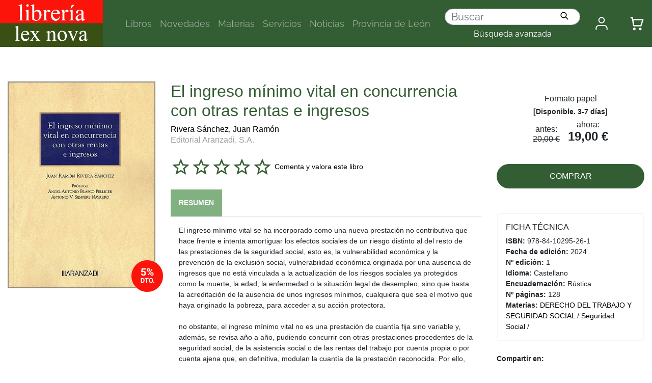

--- FILE ---
content_type: text/html; charset=utf-8
request_url: https://www.librerialexnova.com/libros/el-ingreso-minimo-vital-en-concurrencia-con-otras-rentas-e-ingresos/9788410295261/
body_size: 6618
content:




<!DOCTYPE html>
<html lang="en">

<head>
  <title>Librería Lexnova</title>
  <meta charset="utf-8">
  <meta name="viewport" content="width=device-width, initial-scale=1">

  <link rel="stylesheet" href="https://maxcdn.bootstrapcdn.com/bootstrap/4.5.2/css/bootstrap.min.css">
  <link rel="stylesheet" href="/static/css/lexnova2.css">
  <link rel="stylesheet" href="/static/css/carro20.css">


  


  <script src="https://ajax.googleapis.com/ajax/libs/jquery/3.5.1/jquery.min.js"></script>
  <script src="https://cdnjs.cloudflare.com/ajax/libs/popper.js/1.16.0/umd/popper.min.js"></script>
  <script src="https://maxcdn.bootstrapcdn.com/bootstrap/4.5.2/js/bootstrap.min.js"></script>
  <script src="/static/js/carro20.js"></script>

  <!-- Global site tag (gtag.js) - Google Analytics -->
  <script async src="https://www.googletagmanager.com/gtag/js?id=UA-33715838-1"></script>
  <script>
    window.dataLayer = window.dataLayer || [];
    function gtag() { dataLayer.push(arguments); }
    gtag('js', new Date());
    gtag('config', 'UA-33715838-1');
  </script>

  
  


</head>

<body>

  <div class="body">

    <header>

      <nav class="container cabecera navbar navbar-expand-lg navbar-dark">
        <a class="navbar-brand" href="/">
          <img src="/static/img/logo.svg" alt="Librería Lexnova">
        </a>

        <div class="header-org">

          <button class="navbar-toggler" type="button" data-toggle="collapse" data-target="#collapsibleNavbar">
            <span class="navbar-toggler-icon"></span>
          </button>

          <div class="collapse navbar-collapse" id="collapsibleNavbar">
            <ul class="navbar-nav">
              <li class="nav-item">
                <a class="nav-link" href="/libros/">Libros</a>
              </li>
              <li class="nav-item">
                <a class="nav-link" href="/libros/novedades/">Novedades</a>
              </li>

              <li id="materias_header" class="nav-item dropdown">
                <a class="nav-link" href="#" type="button" data-toggle="dropdown" aria-haspopup="true" aria-expanded="false">
                  Materias</a>

                <div id="materias_content" class="dropdown-menu materias_content">
                  <div class="container">
                    

<div class="section-materias">
    
    <h2>MATERIAS</h2>
    
    <hr>

    <ul class="materias-list">
        
        <li class="materias-item"><a href="/libros/materias/derecho-administrativo/Z00/">DERECHO ADMINISTRATIVO</a></li>
        
        <li class="materias-item"><a href="/libros/materias/derecho-civil/Z01/">DERECHO CIVIL</a></li>
        
        <li class="materias-item"><a href="/libros/materias/derecho-comunitario/Z11/">DERECHO COMUNITARIO</a></li>
        
        <li class="materias-item"><a href="/libros/materias/derecho-del-trabajo-y-seguridad-social/Z04/">DERECHO DEL TRABAJO Y SEGURIDAD SOCIAL</a></li>
        
        <li class="materias-item"><a href="/libros/materias/derecho-financiero-y-tributario/Z03/">DERECHO FINANCIERO Y TRIBUTARIO</a></li>
        
        <li class="materias-item"><a href="/libros/materias/derecho-internacional/Z08/">DERECHO INTERNACIONAL</a></li>
        
        <li class="materias-item"><a href="/libros/materias/derecho-mercantil/Z02/">DERECHO MERCANTIL</a></li>
        
        <li class="materias-item"><a href="/libros/materias/derecho-penal/Z05/">DERECHO PENAL</a></li>
        
        <li class="materias-item"><a href="/libros/materias/derecho-politico-y-constitucional/Z07/">DERECHO POLÍTICO Y CONSTITUCIONAL</a></li>
        
        <li class="materias-item"><a href="/libros/materias/derecho-procesal-civil/Z06/">DERECHO PROCESAL CIVIL</a></li>
        
        <li class="materias-item"><a href="/libros/materias/derecho-procesal-penal/Z10/">DERECHO PROCESAL PENAL</a></li>
        
        <li class="materias-item"><a href="/libros/materias/otras-materias-juridicas/Z09/">OTRAS MATERIAS JURÍDICAS</a></li>
        
        <li class="materias-item"><a href="/libros/materias/provincia-de-leon/WQHL/">Provincia de León</a></li>
        
    </ul>
</div>


                  </div>
                </div>
              </li>
              <!-- materias-->

              <li class="nav-item">
                <a class="nav-link" href="/servicios/">Servicios</a>
              </li>
              <li class="nav-item">
                <a class="nav-link" href="/noticias/">Noticias</a>
              </li>
              <li class="nav-item">
                <a class="nav-link" href="/libros/materias/provincia-de-leon/WQHL/">Provincia de León</a>
              </li>

            </ul>

            

<!-- get_cart_header -->
<div id="search_header" class="nav-item list-inline-item">

    

    <form action="/libros/" id="buscar" method="get" class="navbar-form busqueda_rapida form-inline ">


        <div class="form-input-group">

            

            <input type="text" name="texto" id="id_texto" placeholder="Buscar" class="form-control form-control-lg form-search" maxlength="180" />

            
            <input type="hidden" name="action" value="busqueda_rapida">
            <button type="submit" class="btn btn-outline-success"><img class="icon" src="/static/img/ic_search-dark.svg"></button>
        </div>

    </form>
    

    <a href="/libros/">
        <h3 class="advanced">Búsqueda avanzada</h3>
    </a>

</div>
          </div>

          <ul class="ml-auto">
            <li class="list-inline-item">
              

<div class="dropdown">
    <a href="" class="nav-link menu_iconos" type="button" data-toggle="dropdown" aria-haspopup="true" aria-expanded="false">
        <img class="icono" src="/static/img/user.svg" alt="usuario" />
    </a>

    <div class="dropdown-menu user_content" aria-labelledby="user_content">
        
        <form class="form user_unlogged" action="/cart/zonaclientes/" method="post">
            <input type='hidden' name='csrfmiddlewaretoken' value='7I19QWI6Prk6rBSf7PMPGgYedwhfJSm95DYe6G0SGKjE3nB04t14673xKIDD3dWQ' />
            <input class="form-control form-control-lg" type="email" placeholder="Email" aria-label="text" name="email" />
            <input class="form-control form-control-lg" type="password" placeholder="Contraseña" aria-label="text" name="password" />
            <button class="btn btn-primary submitButton" type="submit">
                Entrar
            </button>
        </form>

        <p class="mt-4"><a href="/cart/new_user/"><strong>Si no tiene cuenta puede crear una aquí.</strong></a></p>
        
    </div>
</div>
            </li>
            <li class="list-inline-item">
              


<div  id = "cart_header" class="dropdown">
  <a href="" class="nav-link menu_iconos" type="button" data-toggle="dropdown" aria-haspopup="true" aria-expanded="false">
    <img src="/static/img/carrito.svg" alt="Su pedido">
  </a>

  <div class="dropdown-menu cart_content" aria-labelledby="cart_content">
    
    <h3 style="padding:12px">Su carro de la compra está vacío</h3>
    
  </div>
</div>

            </li>
          </ul>

        </div>

      </nav>

    </header>

    <main>
      


<div class="section-detail container" itemscope="" itemtype="http://schema.org/Book">
    <div class="tit-block d-lg-none">
        <h1 class="detail-title" itemprop="headline">
            El ingreso mínimo vital en concurrencia con otras rentas e ingresos
        </h1>

        

        
        
        <a class="author" href="/autores/rivera-sanchez-juan-ramon/29103/" itemprop="author">Rivera Sánchez, Juan Ramón</a>
        
        

        
        <h3><a class="publisher" href="/editoriales/editorial-aranzadi-sa/579/" itemprop="publisher">Editorial Aranzadi, S.A.</a></h3>
        
    </div>

    <div class="row">
        <div class="col-12 col-lg-3 basic-info">
            <figure>
                
                <img src="/media/img/portadas/1/6/9788410295261.jpg" alt="El ingreso mínimo vital en concurrencia con otras rentas e ingresos" class="image-detail" itemprop="image" />
                
                
                <img class="offer-icon" src="/static/img/oferta.svg">
            </figure>

            <!-- pvp,compra,estado -->
            <div class="buy-product mobile">
                <div>
                    <div>
                        <h3>Formato papel</h3>

                        <!-- estado stock -->
                        
                        <h4 class="estado estado_3">
                            <strong>[<span>Disponible. 3-7 días</span>]</strong>
                        </h4>
                        
                        <!-- estado stock -->


                        
                    </div>
                    

                        
                        <span class="pvp oferta">
                            <h3 class="antes">antes: <br /><del>20,00 €<br /></del>
                            </h3>
                            <div class="ahora">
                                <h3>ahora: </h3>
                                <h2> <strong>19,00 € </strong></h2>
                            </div>

                        </span>
                        
                    

                </div>

                <!-- comprar/ver compra -->
                <div class="fichaForm">

                    
                    

<form id="ComprarItemForm" action="/cart/add_to_cart_ajax/" method="post" class="ComprarItemForm btn__comprar--form">
    <input type='hidden' name='csrfmiddlewaretoken' value='7I19QWI6Prk6rBSf7PMPGgYedwhfJSm95DYe6G0SGKjE3nB04t14673xKIDD3dWQ' />
    <input type="hidden" name="object_id" value="334523">
    <input type="hidden" name="content_type" value="40">
    <input type="hidden" name="referencia" value="334523">
    
    <input type="hidden" name="cantidad" value="1">
    
    <input type="hidden" name="descripcion" value="El ingreso mínimo vital en concurrencia con otras rentas e ingresos">
    <input type="hidden" name="referer" value="">
    <button type="submit" name="add_to_cart" value="comprar" class="btn btn-primary">COMPRAR</button>
</form>

                    

                    

                    



                </div>
                <!-- comprar/ver compra -->
            </div>

        </div>

        <div class="col-12 col-lg-6">
            <div class="tit-block d-none d-lg-block">
                <h1 class="detail-title">
                    El ingreso mínimo vital en concurrencia con otras rentas e ingresos
                </h1>

                

                
                
                <h3 class="d-inline"><a class="author" href="/autores/rivera-sanchez-juan-ramon/29103/" itemprop="author">Rivera Sánchez, Juan Ramón</a>
                </h3>
                
                

                
                <h3><a class="publisher" href="/editoriales/editorial-aranzadi-sa/579/" itemprop="publisher">Editorial Aranzadi, S.A.</a></h3>
                



            </div>

            <!-- valoracion -->
            <div class="valoracion">
                
                <img src="/static/img/0.svg" alt="valoración" class="rating" /> <a href="/libros/9788410295261/comentar/">Comenta y valora este libro</a>
                
            </div>
            <!-- valoracion -->

            <div class="descargas-container">
                
            </div>

            <!-- Resumen -->
            <div class="infotabs">
                <ul class="nav nav-tabs infotabs-list">

                    
                    <li role="presentation" class="active"><a href="#tab_resumen" data-toggle="tab" class="infotabs-item"><strong>
                                RESUMEN</strong></a></li>
                    

                    

                    

                </ul>

                <!-- Tab panes -->
                <div class="tab-content clearfix">
                    
                    <!--================================Resumen================================-->
                    <div role="tabpanel" class="tab-pane active" id="tab_resumen">
                        El ingreso mínimo vital se ha incorporado como una nueva prestación no contributiva que hace frente e intenta amortiguar los efectos sociales de un riesgo distinto al del resto de las prestaciones de la seguridad social, esto es, la vulnerabilidad económica y la prevención de la exclusión social, vulnerabilidad económica originada por una ausencia de ingresos que no está vinculada a la actualización de los riesgos sociales ya protegidos como la muerte, la edad, la enfermedad o la situación legal de desempleo, sino que basta la acreditación de la ausencia de unos ingresos mínimos, cualquiera que sea el motivo que haya originado la pobreza, para acceder a su acción protectora. <br><br>no obstante, el ingreso mínimo vital no es una prestación de cuantía fija sino variable y, además, se revisa año a año, pudiendo concurrir con otras prestaciones procedentes de la seguridad social, de la asistencia social o de las rentas del trabajo por cuenta propia o por cuenta ajena que, en definitiva, modulan la cuantía de la prestación reconocida. Por ello, este estudio se propone aportar criterios que explican la flexibilidad de la articulación de la protección social ante la vulnerabilidad económica más allá de los esquemas de compatibilidad o incompatibilidad entre prestaciones.
                    </div>
                    

                    

                    

                </div>
            </div>
            <!-- Resumen -->
            <hr>
        </div>


        <div class="col-12 col-lg-3">

            <!-- pvp,compra,estado -->
            <div class="buy-product web">
                <div>
                    <div>
                        <h3>Formato papel</h3>
                        <!-- estado stock -->
                        
                        <h4 class="estado estado_3">
                            <strong>[<span>Disponible. 3-7 días</span>]</strong>
                        </h4>
                        
                        <!-- estado stock -->


                        
                    </div>

                    
                    <span class="pvp oferta">
                        <h3 class="antes">antes: <br /><del>20,00 €<br /></del>
                        </h3>
                        <div class="ahora">
                            <h3>ahora: </h3>
                            <h2> <strong>19,00 € </strong></h2>
                        </div>

                    </span>
                    



                </div>

                <!-- comprar/ver compra -->
                <div class="fichaForm">

                    
                        

<form id="ComprarItemForm" action="/cart/add_to_cart_ajax/" method="post" class="ComprarItemForm btn__comprar--form">
    <input type='hidden' name='csrfmiddlewaretoken' value='7I19QWI6Prk6rBSf7PMPGgYedwhfJSm95DYe6G0SGKjE3nB04t14673xKIDD3dWQ' />
    <input type="hidden" name="object_id" value="334523">
    <input type="hidden" name="content_type" value="40">
    <input type="hidden" name="referencia" value="334523">
    
    <input type="hidden" name="cantidad" value="1">
    
    <input type="hidden" name="descripcion" value="El ingreso mínimo vital en concurrencia con otras rentas e ingresos">
    <input type="hidden" name="referer" value="">
    <button type="submit" name="add_to_cart" value="comprar" class="btn btn-primary">COMPRAR</button>
</form>
                    



                    

                </div>
                <!-- comprar/ver compra -->
            </div>


            <div class="datasheet">
                <h3 class="datasheet-title">FICHA TÉCNICA</h3>
                <ul class="datasheet-list">

                    
                    <li class="datasheet-item"><span class="datasheet-list-title"><strong>ISBN: </strong>
                        </span><span itemprop="isbn">978-84-10295-26-1</span>
                    </li>
                    
                    
                    <li class="datasheet-item"><span class="datasheet-list-title"><strong>Fecha de
                                edición: </strong></span><span itemprop="datePublished">
                            2024</span></li>
                    
                    
                    <li class="datasheet-item"><span class="datasheet-list-title"><strong>Nº
                                edición: </strong></span><span> 1 </span></li>
                    
                    
                    
                    <li class="datasheet-item"><span class="datasheet-list-title"><strong>Idioma: </strong>
                        </span><span itemprop="inLanguage">
                            Castellano</span>
                    </li>
                    

                    
                    <li class="datasheet-item"><span class="datasheet-list-title"><strong>Encuadernación: </strong>
                        </span><span itemprop="bookFormat">
                            Rústica</span>
                    </li>
                    

                    
                    
                    <li class="datasheet-item"><span class="datasheet-list-title"><strong>Nº
                                páginas: </strong></span><span itemprop="numberOfPages">128</span>
                    </li>
                    
                    <!-- materias -->
                    
                    <li class="materias">
                        <strong>Materias:</strong>
                        
                        <span><a href="/libros/materias/derecho-del-trabajo-y-seguridad-social/Z04/">DERECHO DEL TRABAJO Y SEGURIDAD SOCIAL</a><span class="slash"><span> / </span></span><a href="/libros/materias/derecho-del-trabajo-y-seguridad-social/seguridad-social/Z0409/">Seguridad Social</a><span class="slash"><span> / </span></span></span>
                        
                    </li>
                    
                    <!-- materias -->

                </ul>
            </div>

            <!-- enlaces,  -->
            
            <!-- enlaces,  -->

            <!-- muestras -->
            
            <!-- muestras -->


            <!-- redes sociales -->
            <div class="socialNetworks">

                <div>
                    <script>(function (d, s, id) {
                            var js, fjs = d.getElementsByTagName(s)[0];
                            if (d.getElementById(id)) return;
                            js = d.createElement(s); js.id = id;
                            js.src = "//connect.facebook.net/es_LA/sdk.js#xfbml=1&version=v2.8";
                            fjs.parentNode.insertBefore(js, fjs);
                        }(document, 'script', 'facebook-jssdk'));</script>

                    <strong>Compartir en:<br /></strong>

                    <ul class="social-list">
                        <li class="facebook">
                            <a href="https://www.facebook.com/sharer/sharer.php?u=%20https%3A//www.lexnova.es/libros/el-ingreso-minimo-vital-en-concurrencia-con-otras-rentas-e-ingresos/9788410295261&amp;t=El%20ingreso%20m%C3%ADnimo%20vital%20en%20concurrencia%20con%20otras%20rentas%20e%20ingresos" onclick="socialWindow(this.href); return false;"><img src="/static/img/ic_facebook.svg" alt="icono facebook"></a>
                        </li>

                        <li class="twitter"><a href="http://twitter.com/intent/tweet?url=%20https%3A//www.lexnova.es/libros/el-ingreso-minimo-vital-en-concurrencia-con-otras-rentas-e-ingresos/9788410295261&text=El%20ingreso%20m%C3%ADnimo%20vital%20en%20concurrencia%20con%20otras%20rentas%20e%20ingresos%20%7C%20Rivera%20S%C3%A1nchez%2C%20Juan%20Ram%C3%B3n" onclick="socialWindow(this.href); return false;"><img src="/static/img/ic_twitter.svg" alt="icono twitter"></a></li>
                    </ul>
                </div>
                <!-- redes sociales -->
            </div>

        </div>

    </div>
</div>


<div class="container mt-4">
    <div class="col-12 " <!-- otros libros del mismo autor -->
        
        

        <h2 class="home-title">Otros libros de Rivera Sánchez, Juan Ramón</h2>
        <ul class="escaparate">
            
                
            
                
                

                


<li class="item">
  <div>
    <figure>
      
        <a href="/libros/clausula-laboral-en-los-acuerdos-de-libre-comercio-la/9788491699811"><img src="/media/img/portadas/1/1/9788491699811.jpg" alt="" class="img-fluid bordered portada"></a>
      
      
      <img class="offer-icon" src="/static/img/oferta.svg">
    </figure>


    <a href="/libros/clausula-laboral-en-los-acuerdos-de-libre-comercio-la/9788491699811">
      <h2>Cláusula laboral en los acuerdos de libre comercio, La</h2>
    </a>
    

    
    <h3 class="autor">
      
      <a href="/autores/rivera-sanchez-juan-ramon/29103/">Rivera Sánchez, Juan Ramón</a> 
      
    </h3>
    
    
    <span class="pvp oferta d-flex w-100">
        <h3 class="antes w-50">antes: <br /><del>24,00 €</del>
        </h3>
        <div class="ahora w-50">
            <h2>ahora:<br/>
            <strong>22,80 € </strong>
            </h2>
        </div>

    </span>
    


  </div>

  <div class="home-book-hover w-100">
    <form id="ComprarItemForm" action="/cart/add_to_cart_ajax/" method="post" class="ComprarItemForm d-inline">
      <input type='hidden' name='csrfmiddlewaretoken' value='7I19QWI6Prk6rBSf7PMPGgYedwhfJSm95DYe6G0SGKjE3nB04t14673xKIDD3dWQ' />
      <input type="hidden" name="object_id" value="239353">
      <input type="hidden" name="content_type" value="40">
      <input type="hidden" name="referencia" value="239353">
      <input type="hidden" name="cantidad" value="1">
      <input type="hidden" name="descripcion" value="Cláusula laboral en los acuerdos de libre comercio, La">
      <input type="hidden" name="referer" value="">
      <button type="submit" name="add_to_cart" value="comprar" class="btn-primary submitButton"><img class="menu-icon" src="/static/img/ic_add-cart.svg" alt="carro"></button>
    </form>

    <a class="btn-secondary" href="/libros/clausula-laboral-en-los-acuerdos-de-libre-comercio-la/9788491699811"><img class="menu-icon" src="/static/img/ic_see-more.svg" alt=""></a>
  </div>
</li>

                
                
            
        </ul>

        
        

        <hr>


        <!-- modulo derecha "RECOMENDADOS" -->
        
<div class="section-recomendados">
    <h2 class="home-title">Libros Recomendados</h2>

    <ul class="escaparate">
        
        


<li class="item">
  <div>
    <figure>
      
        <a href="/libros/arte-en-la-era-digital/9788417786953"><img src="/media/img/portadas/3/5/9788417786953.jpg" alt="" class="img-fluid bordered portada"></a>
      
      
      <img class="offer-icon" src="/static/img/oferta.svg">
    </figure>


    <a href="/libros/arte-en-la-era-digital/9788417786953">
      <h2>Arte en la era digital</h2>
    </a>
    

    
    <h3 class="autor">
      
      <a href="/autores/isasti-julia/144828/">Isasti, Julia</a> 
      
    </h3>
    
    
    <span class="pvp oferta d-flex w-100">
        <h3 class="antes w-50">antes: <br /><del>17,80 €</del>
        </h3>
        <div class="ahora w-50">
            <h2>ahora:<br/>
            <strong>16,91 € </strong>
            </h2>
        </div>

    </span>
    


  </div>

  <div class="home-book-hover w-100">
    <form id="ComprarItemForm" action="/cart/add_to_cart_ajax/" method="post" class="ComprarItemForm d-inline">
      <input type='hidden' name='csrfmiddlewaretoken' value='7I19QWI6Prk6rBSf7PMPGgYedwhfJSm95DYe6G0SGKjE3nB04t14673xKIDD3dWQ' />
      <input type="hidden" name="object_id" value="325986">
      <input type="hidden" name="content_type" value="40">
      <input type="hidden" name="referencia" value="325986">
      <input type="hidden" name="cantidad" value="1">
      <input type="hidden" name="descripcion" value="Arte en la era digital">
      <input type="hidden" name="referer" value="">
      <button type="submit" name="add_to_cart" value="comprar" class="btn-primary submitButton"><img class="menu-icon" src="/static/img/ic_add-cart.svg" alt="carro"></button>
    </form>

    <a class="btn-secondary" href="/libros/arte-en-la-era-digital/9788417786953"><img class="menu-icon" src="/static/img/ic_see-more.svg" alt=""></a>
  </div>
</li>
        
    </ul>
</div>


        <!-- modulo derecha "RECOMENDADOS" -->
    </div>
</div>



    </main>

    <footer>

      <div class="mx-auto  list-inline">
        <ul class="container menu_secundario">
          <li class="list-inline-item"><a href="/quienes-somos/">Quiénes somos</a></li>
          <li class="list-inline-item"><a href="/cuenta-de-libreria/">Cuenta de Librería</a></li>
          <li class="list-inline-item"><a href="/privacidad/">Política de privacidad</a></li>
          <li class="list-inline-item"><a href="/condiciones-pago-envio/">Condiciones de envío</a></li>
        </ul>
      </div>

      <div class="container">
        <div class="row footer-info">
          <div class="col-sm-12 col-md-4">
            <h3>Redes sociales</h3>
            <a href="https://www.facebook.com/Librerialexnova/"><img src="/static/img/ic_facebook.svg" alt="facebook"></a>
            <a href="https://twitter.com/librerialexnova/"><img src="/static/img/ic_twitter.svg" alt="twitter"></a>
            <a href="https://www.instagram.com/librerialexnova/"><img src="/static/img/ic_instagram.svg" alt="instagram"></a>
            <a href=""><img src="/static/img/ic_linkedin.svg" alt="linkedin"></a>
          </div>
          <div class="col-sm-12 col-md-4">
            
                        <h3 class="modTitle"><span>Boletín de Novedades</span></h3>
            
            <div class="modColHead"></div>
            
            <form action="/boletines/" method="post" class="modCol boletin">           
                <input type='hidden' name='csrfmiddlewaretoken' value='7I19QWI6Prk6rBSf7PMPGgYedwhfJSm95DYe6G0SGKjE3nB04t14673xKIDD3dWQ' />
            
                <fieldset>
                    
                <p>
                Introduzca su email si desea estar informado de las novedades y 
                actividades de <strong>Librería Lexnova</strong>.
                </p>

                
                    
                        <label for="id_email" class="hide">Correo electrónico: </label>
                        <input type="text" name="email" required class="text" id="id_email" />
                    
                
                    
                
                <input type="hidden" name="tipo" value="uno">
                <button type="submit" name="suscribirse" value="suscribirse" class="submitButton izqEnviar"><span>suscribirse</span></button>
                
                <p class="privacy">
                    <input checked="" name="acepto" id="id_acepto" type="checkbox">
                    <label for="id_acepto">Acepto las <a href="/privacidad/" class="zoomContent">condiciones de privacidad</a></label>
                </p>
                
                </fieldset>
            
            </form>
            
                <!-- separador -->
                <hr /><span class="hr"></span>
                <!-- separador -->
                        

          </div>
          <div class="col-sm-12 col-md-4">
            <h3>Atención al cliente</h3>
            <a href="">C/ Marqués de la Ensenada, 4. 28004 Madrid (España)<br /></a>
            <a href="">Tels.(+34) 91 319 5610, (+34) 91 310 1281<br /></a>
            <a href="">admin@librerialexnova.com</a>
          </div>
        </div>
      </div>
      
      <div class="container">
        <hr/>
        <div class="d-flex gap-4">
          <div class="p-4">

            <img width="80" src="/static/img/comunidad.jpg"><br/>
		Esta actividad ha recibido una ayuda para la modernización de librerías de la Comunidad de Madrid correspondiente al año 2024
          </div>
        </div>
      </div>


    </footer>

  </div>

  <!-- modal para el carrito -->
  <div aria-hidden="true" aria-labelledby="myModalLabel" role="dialog" id="modal_cart" class="modal fade">
    <div class="modal-dialog">
      <div class="modal-content">
        <div class="modal-header">
          <button type="button" class="close" data-dismiss="modal" aria-label="Close"><span aria-hidden="true">&times;</span></button>
          <h4 class="modal-title" id="myModalLabel">Producto añadido al carrito.</h4>
        </div>
        <div class="modal-body">
          <div class="inner">
          </div>
        </div>
      </div>
    </div>
  </div>
  <!-- modal para el carrito -->

</body>

</html>


--- FILE ---
content_type: image/svg+xml
request_url: https://www.librerialexnova.com/static/img/oferta.svg
body_size: 4802
content:
<svg width="82" height="82" viewBox="0 0 82 82" fill="none" xmlns="http://www.w3.org/2000/svg">
<circle cx="41" cy="41" r="40.5" fill="#FC140A" stroke="white"/>
<path d="M25.8027 30.9102L26.8691 21.5156H37.2285V24.5752H29.8779L29.4209 28.5488C30.2926 28.0833 31.2194 27.8506 32.2012 27.8506C33.9616 27.8506 35.3411 28.3965 36.3398 29.4883C37.3385 30.5801 37.8379 32.1077 37.8379 34.0713C37.8379 35.2646 37.584 36.3353 37.0762 37.2832C36.5768 38.2227 35.8574 38.9548 34.918 39.4795C33.9785 39.9958 32.8698 40.2539 31.5918 40.2539C30.4746 40.2539 29.4378 40.0296 28.4814 39.5811C27.5251 39.124 26.7676 38.485 26.209 37.6641C25.6589 36.8431 25.3669 35.9079 25.333 34.8584H28.9639C29.04 35.6286 29.3066 36.2295 29.7637 36.6611C30.2292 37.0843 30.8343 37.2959 31.5791 37.2959C32.4085 37.2959 33.0475 36.9997 33.4961 36.4072C33.9447 35.8063 34.1689 34.96 34.1689 33.8682C34.1689 32.8187 33.9108 32.0146 33.3945 31.4561C32.8783 30.8975 32.1462 30.6182 31.1982 30.6182C30.3265 30.6182 29.6198 30.8467 29.0781 31.3037L28.7227 31.6338L25.8027 30.9102ZM40.1357 25.0703C40.1357 23.9362 40.5039 23.0179 41.2402 22.3154C41.9766 21.6045 42.9414 21.249 44.1348 21.249C45.3451 21.249 46.3184 21.6003 47.0547 22.3027C47.791 22.9967 48.1592 23.9404 48.1592 25.1338V26.0479C48.1592 27.1904 47.791 28.1087 47.0547 28.8027C46.3184 29.4967 45.3535 29.8438 44.1602 29.8438C42.9583 29.8438 41.985 29.4967 41.2402 28.8027C40.5039 28.1003 40.1357 27.1566 40.1357 25.9717V25.0703ZM42.5732 26.0479C42.5732 26.5557 42.7171 26.9661 43.0049 27.2793C43.3011 27.584 43.6862 27.7363 44.1602 27.7363C44.6341 27.7363 45.0107 27.5798 45.29 27.2666C45.5693 26.9535 45.709 26.5345 45.709 26.0098V25.0703C45.709 24.5625 45.5693 24.152 45.29 23.8389C45.0107 23.5257 44.6257 23.3691 44.1348 23.3691C43.6693 23.3691 43.2926 23.5257 43.0049 23.8389C42.7171 24.1436 42.5732 24.571 42.5732 25.1211V26.0479ZM48.9717 35.4678C48.9717 34.3252 49.3441 33.4069 50.0889 32.7129C50.8337 32.0104 51.7985 31.6592 52.9834 31.6592C54.1852 31.6592 55.1543 32.0062 55.8906 32.7002C56.6354 33.3857 57.0078 34.3337 57.0078 35.5439V36.458C57.0078 37.5921 56.6439 38.5104 55.916 39.2129C55.1882 39.9069 54.2191 40.2539 53.0088 40.2539C51.79 40.2539 50.8125 39.9027 50.0762 39.2002C49.3398 38.4977 48.9717 37.5667 48.9717 36.4072V35.4678ZM51.4092 36.458C51.4092 36.9235 51.5615 37.3213 51.8662 37.6514C52.1709 37.9814 52.5518 38.1465 53.0088 38.1465C54.0413 38.1465 54.5576 37.5752 54.5576 36.4326V35.4678C54.5576 34.96 54.4137 34.5537 54.126 34.249C53.8382 33.9359 53.4574 33.7793 52.9834 33.7793C52.5094 33.7793 52.1286 33.9359 51.8408 34.249C51.5531 34.5537 51.4092 34.9727 51.4092 35.5059V36.458ZM44.8838 38.6162L43.0938 37.6514L52.1201 23.2041L53.9102 24.1689L44.8838 38.6162Z" fill="white"/>
<path d="M25.0791 58V45.9141H28.7979C29.8604 45.9141 30.8094 46.1548 31.645 46.6362C32.4862 47.1121 33.1419 47.7928 33.6123 48.6782C34.0827 49.5581 34.3179 50.5597 34.3179 51.6831V52.2393C34.3179 53.3626 34.0854 54.3615 33.6206 55.2358C33.1613 56.1102 32.5111 56.7881 31.6699 57.2695C30.8288 57.751 29.8797 57.9945 28.8228 58H25.0791ZM27.5693 47.9312V55.9995H28.7729C29.7469 55.9995 30.4912 55.6813 31.0059 55.0449C31.5205 54.4085 31.7834 53.4982 31.7944 52.314V51.6748C31.7944 50.4463 31.5399 49.5166 31.0308 48.8857C30.5216 48.2493 29.7773 47.9312 28.7979 47.9312H27.5693ZM44.5195 47.9312H40.8174V58H38.3271V47.9312H34.6748V45.9141H44.5195V47.9312ZM55.6426 52.231C55.6426 53.4207 55.4323 54.4639 55.0117 55.3604C54.5911 56.2568 53.988 56.9486 53.2021 57.4355C52.4219 57.9225 51.5254 58.166 50.5127 58.166C49.5111 58.166 48.6174 57.9253 47.8315 57.4438C47.0457 56.9624 46.437 56.2762 46.0054 55.3853C45.5737 54.4888 45.3551 53.4595 45.3496 52.2974V51.6997C45.3496 50.5099 45.5627 49.464 45.9888 48.562C46.4204 47.6545 47.0264 46.96 47.8066 46.4785C48.5924 45.9915 49.4889 45.748 50.4961 45.748C51.5033 45.748 52.397 45.9915 53.1772 46.4785C53.9631 46.96 54.569 47.6545 54.9951 48.562C55.4268 49.464 55.6426 50.5072 55.6426 51.6914V52.231ZM53.1191 51.6831C53.1191 50.4159 52.8923 49.453 52.4385 48.7944C51.9847 48.1359 51.3372 47.8066 50.4961 47.8066C49.6605 47.8066 49.0158 48.1331 48.562 48.7861C48.1082 49.4336 47.8786 50.3854 47.873 51.6416V52.231C47.873 53.465 48.0999 54.4224 48.5537 55.103C49.0075 55.7837 49.6605 56.124 50.5127 56.124C51.3483 56.124 51.9902 55.7975 52.4385 55.1445C52.8867 54.486 53.1136 53.5286 53.1191 52.2725V51.6831ZM56.4062 56.8213C56.4062 56.4395 56.5335 56.1296 56.7881 55.8916C57.0482 55.6536 57.3719 55.5347 57.7593 55.5347C58.1522 55.5347 58.4759 55.6536 58.7305 55.8916C58.9906 56.1296 59.1206 56.4395 59.1206 56.8213C59.1206 57.1976 58.9933 57.5047 58.7388 57.7427C58.4842 57.9751 58.1577 58.0913 57.7593 58.0913C57.3664 58.0913 57.0426 57.9751 56.7881 57.7427C56.5335 57.5047 56.4062 57.1976 56.4062 56.8213Z" fill="white"/>
</svg>


--- FILE ---
content_type: image/svg+xml
request_url: https://www.librerialexnova.com/static/img/ic_linkedin.svg
body_size: 741
content:
<svg width="26" height="26" viewBox="0 0 26 26" fill="none" xmlns="http://www.w3.org/2000/svg">
<circle cx="13" cy="13" r="13" fill="#335D33"/>
<path d="M9.68607 18H7.19821V10.6559H9.68607V18ZM8.4408 9.65405C7.64527 9.65405 7 9.05002 7 8.32077C7 7.97048 7.1518 7.63454 7.422 7.38684C7.6922 7.13915 8.05868 7 8.4408 7C8.82293 7 9.1894 7.13915 9.45961 7.38684C9.72981 7.63454 9.88161 7.97048 9.88161 8.32077C9.88161 9.05002 9.23607 9.65405 8.4408 9.65405ZM18.9973 18H16.5148V14.4249C16.5148 13.5729 16.4961 12.4802 15.2213 12.4802C13.9279 12.4802 13.7296 13.4059 13.7296 14.3635V18H11.2445V10.6559H13.6305V11.6577H13.6654C13.9975 11.0806 14.8088 10.4717 16.0193 10.4717C18.5371 10.4717 19 11.9916 19 13.9658V18H18.9973Z" fill="white"/>
</svg>


--- FILE ---
content_type: image/svg+xml
request_url: https://www.librerialexnova.com/static/img/ic_twitter.svg
body_size: 1096
content:
<svg width="26" height="26" viewBox="0 0 26 26" fill="none" xmlns="http://www.w3.org/2000/svg">
<circle cx="13" cy="13" r="13" fill="#335D33"/>
<path d="M18.6637 10.7414C18.672 10.8617 18.672 10.982 18.672 11.1023C18.672 14.7719 15.9912 19 11.0914 19C9.58186 19 8.17958 18.5445 7 17.7539C7.21448 17.7797 7.42067 17.7883 7.6434 17.7883C8.88894 17.7883 10.0355 17.35 10.9512 16.6024C9.77983 16.5766 8.79822 15.7773 8.46002 14.6773C8.62501 14.7031 8.78997 14.7203 8.96321 14.7203C9.20242 14.7203 9.44165 14.6859 9.66435 14.6258C8.44354 14.368 7.5279 13.2508 7.5279 11.9016V11.8672C7.88258 12.0734 8.29505 12.2024 8.73221 12.2195C8.01456 11.7211 7.5444 10.8703 7.5444 9.90779C7.5444 9.39218 7.67636 8.91952 7.90734 8.50702C9.2189 10.1914 11.1904 11.2914 13.401 11.4117C13.3598 11.2055 13.335 10.9906 13.335 10.7758C13.335 9.24608 14.5228 8 15.9994 8C16.7665 8 17.4594 8.33516 17.9461 8.87656C18.5482 8.75626 19.1256 8.52421 19.6371 8.20625C19.4391 8.8508 19.0184 9.3922 18.4657 9.73593C19.0019 9.6758 19.5216 9.52108 20 9.30626C19.6371 9.85624 19.1834 10.3461 18.6637 10.7414Z" fill="white"/>
</svg>


--- FILE ---
content_type: image/svg+xml
request_url: https://www.librerialexnova.com/static/img/ic_search-dark.svg
body_size: 608
content:
<svg width="39" height="39" viewBox="0 0 39 39" fill="none" xmlns="http://www.w3.org/2000/svg">
	<path
		d="M16.25 6.5C10.8652 6.5 6.5 10.8652 6.5 16.25C6.5 21.6348 10.8652 26 16.25 26C21.6348 26 26 21.6348 26 16.25C26 10.8652 21.6348 6.5 16.25 6.5ZM3.25 16.25C3.25 9.07029 9.07029 3.25 16.25 3.25C23.4297 3.25 29.25 9.07029 29.25 16.25C29.25 19.2541 28.231 22.0204 26.5198 24.2216L35.274 32.976C35.9086 33.6105 35.9086 34.6395 35.274 35.274C34.6395 35.9086 33.6105 35.9086 32.976 35.274L24.2216 26.5198C22.0204 28.231 19.2541 29.25 16.25 29.25C9.07029 29.25 3.25 23.4297 3.25 16.25Z"
		fill="#000" />
</svg>

--- FILE ---
content_type: image/svg+xml
request_url: https://www.librerialexnova.com/static/img/0.svg
body_size: 1936
content:
<svg width="200" height="40" viewBox="0 0 200 40" fill="none" xmlns="http://www.w3.org/2000/svg">
<path d="M36.6663 15.4002L24.683 14.3668L19.9997 3.3335L15.3163 14.3835L3.33301 15.4002L12.433 23.2835L9.69968 35.0002L19.9997 28.7835L30.2997 35.0002L27.583 23.2835L36.6663 15.4002ZM19.9997 25.6668L13.733 29.4502L15.3997 22.3168L9.86634 17.5168L17.1663 16.8835L19.9997 10.1668L22.8497 16.9002L30.1497 17.5335L24.6163 22.3335L26.283 29.4668L19.9997 25.6668Z" fill="#335D33"/>
<path d="M76.6663 15.4002L64.683 14.3668L59.9997 3.3335L55.3163 14.3835L43.333 15.4002L52.433 23.2835L49.6997 35.0002L59.9997 28.7835L70.2997 35.0002L67.583 23.2835L76.6663 15.4002ZM59.9997 25.6668L53.733 29.4502L55.3997 22.3168L49.8663 17.5168L57.1663 16.8835L59.9997 10.1668L62.8497 16.9002L70.1497 17.5335L64.6163 22.3335L66.283 29.4668L59.9997 25.6668Z" fill="#335D33"/>
<path d="M116.666 15.4002L104.683 14.3668L99.9997 3.3335L95.3163 14.3835L83.333 15.4002L92.433 23.2835L89.6997 35.0002L99.9997 28.7835L110.3 35.0002L107.583 23.2835L116.666 15.4002ZM99.9997 25.6668L93.733 29.4502L95.3997 22.3168L89.8663 17.5168L97.1663 16.8835L99.9997 10.1668L102.85 16.9002L110.15 17.5335L104.616 22.3335L106.283 29.4668L99.9997 25.6668Z" fill="#335D33"/>
<path d="M156.666 15.4002L144.683 14.3668L140 3.3335L135.316 14.3835L123.333 15.4002L132.433 23.2835L129.7 35.0002L140 28.7835L150.3 35.0002L147.583 23.2835L156.666 15.4002ZM140 25.6668L133.733 29.4502L135.4 22.3168L129.866 17.5168L137.166 16.8835L140 10.1668L142.85 16.9002L150.15 17.5335L144.616 22.3335L146.283 29.4668L140 25.6668Z" fill="#335D33"/>
<path d="M196.666 15.4002L184.683 14.3668L180 3.3335L175.316 14.3835L163.333 15.4002L172.433 23.2835L169.7 35.0002L180 28.7835L190.3 35.0002L187.583 23.2835L196.666 15.4002ZM180 25.6668L173.733 29.4502L175.4 22.3168L169.866 17.5168L177.166 16.8835L180 10.1668L182.85 16.9002L190.15 17.5335L184.616 22.3335L186.283 29.4668L180 25.6668Z" fill="#335D33"/>
</svg>


--- FILE ---
content_type: image/svg+xml
request_url: https://www.librerialexnova.com/static/img/ic_add-cart.svg
body_size: 837
content:
<svg width="35" height="36" viewBox="0 0 35 36" fill="none" xmlns="http://www.w3.org/2000/svg">
<path d="M17.3333 14H20.6666V9H25.6666V5.66667H20.6666V0.666672H17.3333V5.66667H12.3333V9H17.3333V14ZM10.6666 29C8.83329 29 7.34996 30.5 7.34996 32.3333C7.34996 34.1667 8.83329 35.6667 10.6666 35.6667C12.5 35.6667 14 34.1667 14 32.3333C14 30.5 12.5 29 10.6666 29ZM27.3333 29C25.5 29 24.0166 30.5 24.0166 32.3333C24.0166 34.1667 25.5 35.6667 27.3333 35.6667C29.1666 35.6667 30.6666 34.1667 30.6666 32.3333C30.6666 30.5 29.1666 29 27.3333 29ZM12.5 20.6667H24.9166C26.1666 20.6667 27.2666 19.9833 27.8333 18.95L34.2666 7.26667L31.3666 5.66667L24.9166 17.3333H13.2166L6.11663 2.33334H0.666626V5.66667H3.99996L9.99996 18.3167L7.74996 22.3833C6.53329 24.6167 8.13329 27.3333 10.6666 27.3333H30.6666V24H10.6666L12.5 20.6667Z" fill="white"/>
</svg>


--- FILE ---
content_type: application/javascript
request_url: https://www.librerialexnova.com/static/js/carro20.js
body_size: 1242
content:

/* SHOW CART */
function toggler(divId) {
  $("#" + divId).toggle();
}
function t(t) {
    var o = document.createElement("DIV");
    return o.innerHTML = t, o.textContent || o.innerText || ""
};


  /* SHOW PASSWORD */
function ShowPassword(field) {
    var x = document.getElementById(field);
    if (x.type == "password") {
      x.type = "text";
    } else {
      x.type = "password";
    }
 };


/* funcion para la recarga del cart_header */
function load_cart_header(){
  var url = "/cart/get_cart_ajax/";
  $.ajax({url: url, success: function(result){
    $("#cart_header").html(result);
  }});
}

/* funcion para la recarga del cart_header */
function load_cart_header_header(){
  var url = "/cart/get_cart_header/";
  $.ajax({url: url, success: function(result){
    $("#cart_header_mobile").html(result);
  }});
}

$(document).ready(function() {


    /* POP UP carrito */
    $('.ComprarItemForm').submit(function(event){
        event.preventDefault();  
        var permitir = true;
        var newBuyForm = $('.ComprarItemForm');
        var newFormAction = $(newBuyForm).attr('action');
        var itemid = $(this).find('input[name=object_id]').attr("value");
        var cantidad = $(this).find('input[name=cantidad]').attr("value");

        // AJAX request
        $.ajax({
            url: newFormAction,
            type: 'post',
            data: $(this).serialize(),
            success: function(response){ 
                // Add response in Modal body
                $('.modal-content').html(response);
                // Display Modal
                $('#modal_cart').modal('show'); 
            }
        });
    });


  /* recargamos el cart_header tras cerrar el modal */
  $('#modal_cart').on('hidden.bs.modal', function () {
      load_cart_header();
      load_cart_header_header();
  });

  /* eliminamos item del carro desde el cart_header */
  $("#cart_header").on('click','.cartitem_remove',function() {

      var url = "/cart/get_cart_ajax/";
      var data = $(this).data("id");
      var csrf = $("#cart_header > span.csfr > input:hidden.csrfmiddlewaretoken").val();
      $.post("/cart/get_cart_ajax/",
      {
        action: "delete",
        item_id: data,
        csrfmiddlewaretoken: csrf
      },function( data ) {
          $( "#cart_header" ).html( data );
          $('#cart_content').css("display", "block");
        });
  });

  /* eliminamos item del carro desde el cart_header */
  $("#cart_header_mobile").on('click','.cartitem_remove',function() {
      var url = "/cart/get_cart_header/";
      var data = $(this).data("id");
      var csrf = $("#cart_header > span.csfr > input:hidden.csrfmiddlewaretoken").val();
      $.post("/cart/get_cart_header/",
      {
        action: "delete",
        item_id: data,
        csrfmiddlewaretoken: csrf
      },function( data ) {
          $( "#cart_header_mobile" ).html( data );
          $('#cart_content_mobile').css("display", "block");
        });
  });

  /* change pago */
  $('#id_pago input[type="radio"]').click(function() {
    var o = $('#id_pago input[type="radio"]:checked').val();
    "2" === o ? $("#datostarjeta").collapse("show") : $("#datostarjeta").collapse("hide"), $("#change_pago .pago").val(o);
    var e = $("#change_pago");
    $.ajax({
      type: e.attr("method"),
      cache: !1,
      url: e.attr("action"),
      data: e.serializeArray(),
      dataType: "html",
      success: function(o) {
        $("span.totalPagar").html($(o).filter("h1.totalPagar").html()), $(".info-side").html(""), $(".info-side").html(t($(o).filter("#texto_prepago").html())), $(".table-responsive").parent().html($(o).filter("section").html())
      },
      error: function(t, o, e, a) {
        console.log(a)
      }
    })
  });

});

--- FILE ---
content_type: image/svg+xml
request_url: https://www.librerialexnova.com/static/img/logo.svg
body_size: 95199
content:
<svg width="202" height="92" viewBox="0 0 202 92" fill="none" xmlns="http://www.w3.org/2000/svg" xmlns:xlink="http://www.w3.org/1999/xlink">
<rect width="202" height="92" fill="url(#pattern0)"/>
<defs>
<pattern id="pattern0" patternContentUnits="objectBoundingBox" width="1" height="1">
<use xlink:href="#image0" transform="translate(-0.00714123) scale(0.00130875 0.00287356)"/>
</pattern>
<image id="image0" width="775" height="348" xlink:href="[data-uri]"/>
</defs>
</svg>